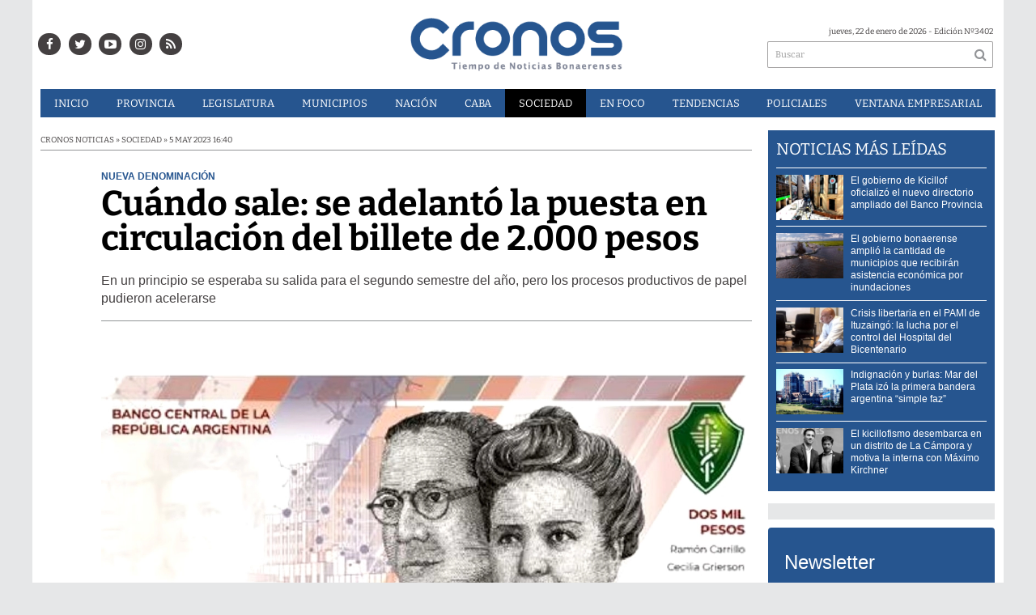

--- FILE ---
content_type: text/html; charset=utf-8
request_url: https://infocronos.com.ar/includes/ajax/encuestas.php?function=getEncuestas
body_size: -407
content:
{"html":"","datos":{"id":false}}

--- FILE ---
content_type: application/javascript; charset=utf-8
request_url: https://infocronos.com.ar/js/functions.js
body_size: -128
content:
// Custom JavaScript functions
$("img.op0").one('load', function() {
  $(this).addClass('op1');
}).each(function() {
  if(this.complete) $(this).load();
});

// Anima la página hasta el selector
function vscroll(selector){
	e = $(selector);
	$("html, body").animate({ scrollTop: $(e).offset().top }, 1000);
}

//devuelve el hash sin sin url y sin #
function get_hash(param){
	return param.split("#")[1];
}
// Agrega las clases First y Last segurn la cantidad de columnas
function col(selector,cols){
	e = $(selector);
	$(e).filter(function (index) {return !(index % cols);}).addClass('first');
}

window.onload = new function() {

	// $('img[src$=".svg"]').each(function() {
	// 	if(!this.complete){
	// 		$(this).attr('src', $(this).attr('src').replace('.svg', '.png') );
	// 		console.log(this.src);
	// 	}
	// });

}

$('.banner a').click( function(){
	gtag('event', 'Click Banner', {
      'event_category': $(this).data('event_category'),
      'event_label': $(this).data('event_label')
    });
});

--- FILE ---
content_type: application/javascript; charset=utf-8
request_url: https://infocronos.com.ar/js/equalheight/equalheight.min.js
body_size: -253
content:
//http://css-tricks.com/equal-height-blocks-in-rows/
function equalheight(selector){var currentTallest=0,currentRowStart=0,rowDivs=new Array(),$el,topPosition=0;if($(selector).is(':hidden')){var oculto=true,hidden_elements=$(selector).closest(':visible').children(':hidden');hidden_elements.show();};$(selector).each(function(){$el=$(this);topPostion=$el.position().top;if(currentRowStart!=topPostion){for(currentDiv=0;currentDiv<rowDivs.length;currentDiv++){rowDivs[currentDiv].height(currentTallest);}
rowDivs.length=0;currentRowStart=topPostion;currentTallest=$el.height();rowDivs.push($el);}else{rowDivs.push($el);currentTallest=(currentTallest<$el.height())?($el.height()):(currentTallest);}
for(currentDiv=0;currentDiv<rowDivs.length;currentDiv++){rowDivs[currentDiv].height(currentTallest);}});if(oculto){oculto=false;$(hidden_elements).hide();};}